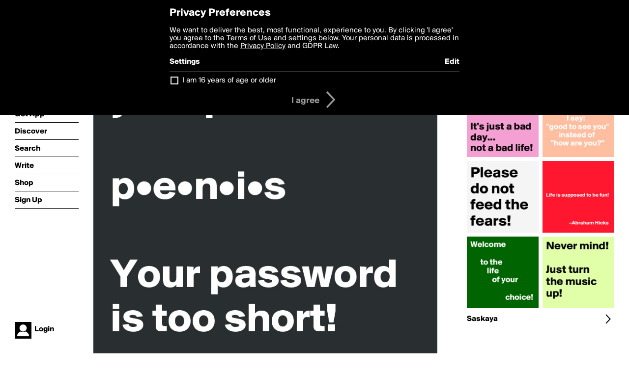

--- FILE ---
content_type: text/html; charset=utf-8
request_url: https://boldomatic.com/p/3V4vfA/please-enter-your-password-p-e-n-i-s-your-password-is-too-short
body_size: 15666
content:
<!doctype html> <html> <head> <meta http-equiv="Content-Type" content="text/html; charset=UTF-8"/> <meta name="viewport" content="width=device-width, initial-scale=1, maximum-scale=2, user-scalable=yes"/> <meta name="apple-mobile-web-app-capable" content="yes"/> <meta name="process-time-ms" content="45"/> <meta name="current-time-ms" content="1768920581943"/> <meta name="resource-dir" content="/resource/web/v2"/> <link rel="stylesheet" type="text/css" href="https://cdn.boldomatic.com/content/bundle/web/v2/css/boldomatic-web-bundle.css?theme=default&amp;build=024117-024099"> <script type="text/javascript" src="/content/bundle/web/v2/js/boldomatic-web-bundle.js?theme=default&amp;build=024117-024099"></script> <link rel="icon" type="image/png" href="/resource/web/v2/images/favicon.png"/> <meta property="og:site_name" content="Boldomatic"/> <meta name="google-site-verification" content="Vkn9x3TYW1q0BAy9N0fg7Af_1P32RadojIcZlMVHsPo"/> <script type="text/javascript">
        _boldomatic_applyConfig(null);
        _boldomatic_setPrivacyOptions(null);
    </script> <script type="text/javascript">
        var ga = null;
        if (true) {
            (function(i,s,o,g,r,a,m){i['GoogleAnalyticsObject']=r;i[r]=i[r]||function(){
                (i[r].q=i[r].q||[]).push(arguments)},i[r].l=1*new Date();a=s.createElement(o),
                m=s.getElementsByTagName(o)[0];a.async=1;a.src=g;m.parentNode.insertBefore(a,m)
            })(window,document,'script','//www.google-analytics.com/analytics.js','ga');
            ga('set', 'anonymizeIp', true);
            ga('create', 'UA-36280034-1', 'auto');
            if(_boldomatic_getConfig("CampaignID") != null && _boldomatic_getConfig("CampaignID") != "") {
                ga('set', 'campaignName', _boldomatic_getConfig("CampaignID"));
                ga('set', 'campaignSource', "Boldomatic");
            }
            ga('send', 'pageview');
        }
    </script> <script async src="https://www.googletagmanager.com/gtag/js?id=G-8334K5CD5R"></script> <script>
      if (true) {
          window.dataLayer = window.dataLayer || [];
          function gtag(){dataLayer.push(arguments);}
          gtag('js', new Date());
          gtag('config', 'G-8334K5CD5R');
      }
    </script> <title>Please enter your password!

p•e•n•i•s

Your password is too short! - Post by Saskaya on Boldomatic</title> <meta property="fb:app_id" content="525637504128450"/><meta property="og:image" content="https://cdn.boldomatic.com/content/post/3V4vfA/Please-enter-your-password-p-e-n-i-s-Your-password?size=800"/><meta property="og:title" content="Post by Saskaya on Boldomatic"/><meta property="og:description" content="Please enter your password!

p•e•n•i•s

Your password is too short!"/><meta property="og:type" content="article"/><meta property="og:url" content="https://boldomatic.com/p/3V4vfA/please-enter-your-password-p-e-n-i-s-your-password-is-too-short"/><meta property="og:image:width" content="1544"/><meta property="og:image:height" content="800"/><meta property="og:article:author" content="Saskaya"/><meta property="twitter:title" content="Post by Saskaya on Boldomatic"/><meta property="twitter:description" content="Please enter your password!

p•e•n•i•s

Your password is too short!"/><meta property="twitter:image:source" content="https://cdn.boldomatic.com/content/post/3V4vfA/Please-enter-your-password-p-e-n-i-s-Your-password?size=800"/><meta property="twitter:site" content="Boldomatic"/><meta property="twitter:url" content="https://boldomatic.com/p/3V4vfA/please-enter-your-password-p-e-n-i-s-your-password-is-too-short"/><meta property="twitter:card" content="photo"/><meta name="title" content="Post by Saskaya on Boldomatic"/><meta name="description" content="Please enter your password!

p•e•n•i•s

Your password is too short!"/><meta name="author" content="Saskaya"/> <link rel="canonical" href="https://boldomatic.com/p/3V4vfA/please-enter-your-password-p-e-n-i-s-your-password-is-too-short"/> </head> <body class="section-content xforce-auto-signup"> <div class="container" itemscope itemtype="http://schema.org/WebSite"> <meta itemprop="url" content="https://boldomatic.com/"/> <div class="navigation guest"> <div class="navigation-large"> <a class="titlelink" href="/"><span>boldomatic</span></a> <ul class="main"> <a class="requires-guest" href="/web/about"><li class="navicon boldomatic">About</li></a> <a class="requires-guest" href="/web/get"><li class="navicon download">Get App</li></a> <a class="requires-login" rel="nofollow" href="/view/feed"><li class="navicon feed">Feed</li></a> <a class="" href="/view/discover"><li class="navicon discover">Discover</li></a> <a class="" href="/view/search" onclick="return showSearch();"><li class="navicon search">Search</li></a> <a class="" href="/view/editor"><li class="navicon write">Write</li></a> <a class="requires-login" rel="nofollow" href="/view/news"><li class="navicon news">News<span class="notifs"></span></li></a> <a class="" href="/shop"><li class="navicon shop">Shop<span class="notifs"></span></li></a> <a class="requires-login" rel="nofollow" href="/view/profile"><li class="navicon profile">Profile</li></a> <a class="requires-guest" href="javascript:loginSignup();"><li class="navicon profile">Sign Up</li></a> </ul> </div> <div class="navigation-mobile"> <div class="toolbar menu"> <a href="/"><span class="label site-title">boldomatic</span></a> <a href="javascript:toggleMobileNavigation();"><span class="icon tool down menu menudropdown"></span></a> </div> <ul class="main"> <a class="requires-guest" href="/web/about"> <li class="navicon boldomatic">About</li> </a> <a class="requires-guest" href="/web/get"> <li class="navicon download">Get App</li> </a> <a class="requires-login" rel="nofollow" href="/view/feed"> <li class="navicon feed">Feed</li> </a> <a class="" href="/view/discover"> <li class="navicon discover">Discover</li> </a> <a class="" href="/view/search" onclick="hideMobileNavigation(); return showSearch();"> <li class="navicon search">Search</li> </a> <a class="" href="/view/editor"> <li class="navicon write">Write</li> </a> <a class="requires-login" rel="nofollow" href="/view/news"> <li class="navicon news">News<span class="notifs"></span></li> </a> <a class="" href="/shop"> <li class="navicon shop">Shop<span class="notifs"></span></li> </a> <a class="requires-login" rel="nofollow" href="/view/profile"> <li class="navicon profile">Profile</li> </a> <a class="requires-guest" href="javascript:hideMobileNavigation();loginSignup();"> <li class="navicon profile">Sign Up</li> </a> </ul> </div> <div class="user-profile requires-login"> <a href="/view/profile"> <img src="https://cdn.boldomatic.com/resource/web/v2/images/profile-dummy-2x.png?&amp;width=34&amp;height=34&amp;format=jpg&amp;quality=90"/> <span class="name"></span> <br/> <span class="status">logged&nbsp;in</span> </a> </div> <div class="user-profile requires-guest"> <a href="javascript:_boldomatic_account_showSignupLoginDialog('login');"> <img src="https://cdn.boldomatic.com/resource/web/v2/images/profile-dummy-2x.png?width=34&amp;height=34&amp;format=jpg&amp;quality=90"/> <span class="name centered">Login</span> </a> </div> </div> <div class="search-box"> <div class="search-input" tabindex="-1"></div> <div class="search-tip">Search for #hashtags, @writers or keywords</div> <div class="search-stats"></div> <a title="Close" href="javascript:closeSearch();" class="close-button">&nbsp;</a> </div> <div class="page postview has-max-width"> <div class="warning hidden-content "> This is a scheduled post planned to be published at <span class="timestamp utcms">1429289807000</span> at <span class="time utcms">1429289807000</span> </div> <div class="post  post-not-owned-by-user " post-id="3V4vfA" post-path="/p/3V4vfA/please-enter-your-password-p-e-n-i-s-your-password-is-too-short" post-url="https://boldomatic.com/p/3V4vfA/please-enter-your-password-p-e-n-i-s-your-password-is-too-short" repost-id="3V4vfA" post-text="Please enter your password!\n\np•e•n•i•s\n\nYour password is too short!" post-style="purecolor_darkgrey1_v1" post-channel="" itemscope itemtype="http://schema.org/NewsArticle"> <meta itemscope itemprop="mainEntityOfPage" itemType="https://schema.org/WebPage" itemid="https://boldomatic.com/p/3V4vfA/please-enter-your-password-p-e-n-i-s-your-password-is-too-short"/> <img class="image post-style-purecolor_darkgrey1_v1" src="https://cdn.boldomatic.com/content/post/3V4vfA/Please-enter-your-password-p-e-n-i-s-Your-password?size=800" alt="Please enter your password!

p•e•n•i•s

Your password is too short!" itemprop="image" itemscope itemtype="https://schema.org/ImageObject"/> <span class="post-text" itemprop="headline">Please enter your password!

p•e•n•i•s

Your password is too short!</span> <div class="ui"> <div class="toolbar thin spaced tall"> <span class="icon profile wide"> <a href="/view/writer/saskaya"><img class="infobox-trigger" infobox-writer="saskaya" class="profile" src="https://cdn.boldomatic.com/content/profile-image?v=2&amp;platform=web&amp;device=browser&amp;key=profile-images/116797-a8a9c6349cb2671f5936791f0b76970eb56715292ddf409be9d2d3b6bf472963.jpg&amp;width=46&amp;height=46&amp;format=png&amp;quality=90"/></a> </span> <span class="infos"> <div class="strong"> <a class="infobox-trigger" infobox-writer="saskaya" href="/view/writer/saskaya" itemprop="author" itemscope itemtype="https://schema.org/Person">Saskaya</a> </div> <div class="text"> <span class="timestamp utcms">1429289807000</span> at <span class="time utcms">1429289807000</span> </div> </span> <span class="icon tool button like likes " track-event="click" track-label="post-tool-like" title="Spread the love by liking this post"></span> <span class="hidden-content icon tool button pin low-priority " track-event="click" track-label="post-tool-pin" title="Pin this post to your private collection"></span> <span class="hidden-content icon tool button delete low-priority post-not-owned-by-user" track-event="click" track-label="post-tool-delete" title="Delete this post"></span> <span class="icon tool button facebook low-priority" track-event="click" track-label="post-tool-facebook" title="Share to Facebook"></span> <span class="icon tool button twitter low-priority" track-event="click" track-label="post-tool-twitter" title="Share to Twitter"></span> <span class="icon tool button pinterest low-priority" track-event="click" track-label="post-tool-pinterest" title="Share to Pinterest"></span> <span class="icon tool button menu" track-event="click" track-label="post-tool-menu" title="Repost, Translate, and More"></span> <span class="icon tool button share" track-event="click" track-label="post-tool-share" title="Share, Save or Repost"></span> </div> </div> <div class="activities" style="clear:both;">     <ul class="likes"> <li class="like"><a class="nocallout infobox-trigger" infobox-writer="fuzuku" href="/view/writer/fuzuku"><span class="highlight">fuzuku</span></a>, <a class="nocallout infobox-trigger" infobox-writer="kingquestable" href="/view/writer/kingquestable"><span class="highlight">KingQuestable</span></a>, <a class="nocallout infobox-trigger" infobox-writer="schoenerlesen" href="/view/writer/schoenerlesen"><span class="highlight">schoenerlesen</span></a>, <a class="nocallout infobox-trigger" infobox-writer="meohmy" href="/view/writer/meohmy"><span class="highlight">meohmy</span></a>, <a class="nocallout infobox-trigger" infobox-writer="kiks" href="/view/writer/kiks"><span class="highlight">Kiks</span></a>, <a class="nocallout infobox-trigger" infobox-writer="dor1316" href="/view/writer/dor1316"><span class="highlight">dor1316</span></a>, <a class="nocallout infobox-trigger" infobox-writer="cooledpizza" href="/view/writer/cooledpizza"><span class="highlight">cooledpizza</span></a>, <a class="nocallout infobox-trigger" infobox-writer="jodiet" href="/view/writer/jodiet"><span class="highlight">JodieT</span></a> and <a class="nocallout infobox-trigger" infobox-writer="wordnerd" href="/view/writer/wordnerd"><span class="highlight">WordNerd</span></a> like this</li> </ul>  <ul class="comments hidden" post-id="3V4vfA"> <li class="comments " comment-id="M5P-UQ"> <a class="nocallout infobox-trigger" infobox-writer="wordnerd" href="/view/writer/wordnerd"> <span class="highlight">WordNerd</span></a>: <span class="comment non-deletable">haha oh my dear.....</span> <a class="comment deletable" href="javascript:showDeleteCommentMenu('M5P-UQ');">haha oh my dear..... <span class="icon delete">&#160;</span></a> </li><li class="comments " comment-id="A_UTBQ"> <a class="nocallout infobox-trigger" infobox-writer="meohmy" href="/view/writer/meohmy"> <span class="highlight">meohmy</span></a>: <span class="comment non-deletable">ha ha</span> <a class="comment deletable" href="javascript:showDeleteCommentMenu('A_UTBQ');">ha ha <span class="icon delete">&#160;</span></a> </li> <li class="template comments"><a class="nocallout userlink" href="/view/writer/"><span class="highlight"></span></a>: <span class="comment"></span></li> <li class="plus"><a class="nocallout" href="javascript:addComment('3V4vfA');"><span class="highlight">Add a Comment...</span></a></li> </ul> </div> </div> </div> <div class="sidebar"> <div class="boldomatic-partners"></div>  <h2>More by Saskaya</h2> <div class="post-listing two-column"> <div class="randomize"> <div class="item odd"> <a class="overlay" href="/p/PHkmIw/please-do-not-feed-the-fears" title="Share, like, comment and more..."> <img class="image" src="https://cdn.boldomatic.com/content/post/PHkmIw/Please-do-not-feed-the-fears?size=304"/> </a> </div><div class="item even"> <a class="overlay" href="/p/Woo0Hw/take-a-deep-breath-it-s-just-a-bad-day-not-a-bad-life" title="Share, like, comment and more..."> <img class="image" src="https://cdn.boldomatic.com/content/post/Woo0Hw/Take-a-deep-breath-It-s-just-a-bad-day-not-a-bad-l?size=304"/> </a> </div><div class="item odd"> <a class="overlay" href="/p/OId1KA/never-mind-just-turn-the-music-up" title="Share, like, comment and more..."> <img class="image" src="https://cdn.boldomatic.com/content/post/OId1KA/Never-mind-Just-turn-the-music-up?size=304"/> </a> </div><div class="item even"> <a class="overlay" href="/p/l204Ug/to-chronic-complainers-i-say-good-to-see-you-instead-of-how-are-you" title="Share, like, comment and more..."> <img class="image" src="https://cdn.boldomatic.com/content/post/l204Ug/To-chronic-complainers-I-say-good-to-see-you-inst?size=304"/> </a> </div><div class="item odd"> <a class="overlay" href="/p/GJYyew/life-is-supposed-to-be-fun-abraham-hicks" title="Share, like, comment and more..."> <img class="image" src="https://cdn.boldomatic.com/content/post/GJYyew/Life-is-supposed-to-be-fun-Abraham-Hicks?size=304"/> </a> </div><div class="item even"> <a class="overlay" href="/p/F1KhAg/welcome-to-the-life-of-your-choice" title="Share, like, comment and more..."> <img class="image" src="https://cdn.boldomatic.com/content/post/F1KhAg/Welcome-to-the-life-of-your-choice?size=304"/> </a> </div> </div> <div class="clear"></div> </div> <a href="/view/writer/saskaya" title="View Saskaya's Profile"> <div class="toolbar thin spaced"> <span class="label">Saskaya</span> <span class="tool button icon details"></span> </div> </a>  <div class="sidebar-spacer"></div> </div> <div class="footer guest"> <a href="/web/about">About</a> <a href="/web/help">Help</a> <a href="/brands">Brands</a> <a href="/affiliate">Affiliate</a> <a href="/developer">Developer</a> <a href="/web/press">Press</a> <a href="/web/contact">Contact</a> <a href="/web/copyright">Copyright</a> <a href="/web/privacy">Privacy</a> <a href="/web/terms">Terms</a> </div> </div> </body> </html>